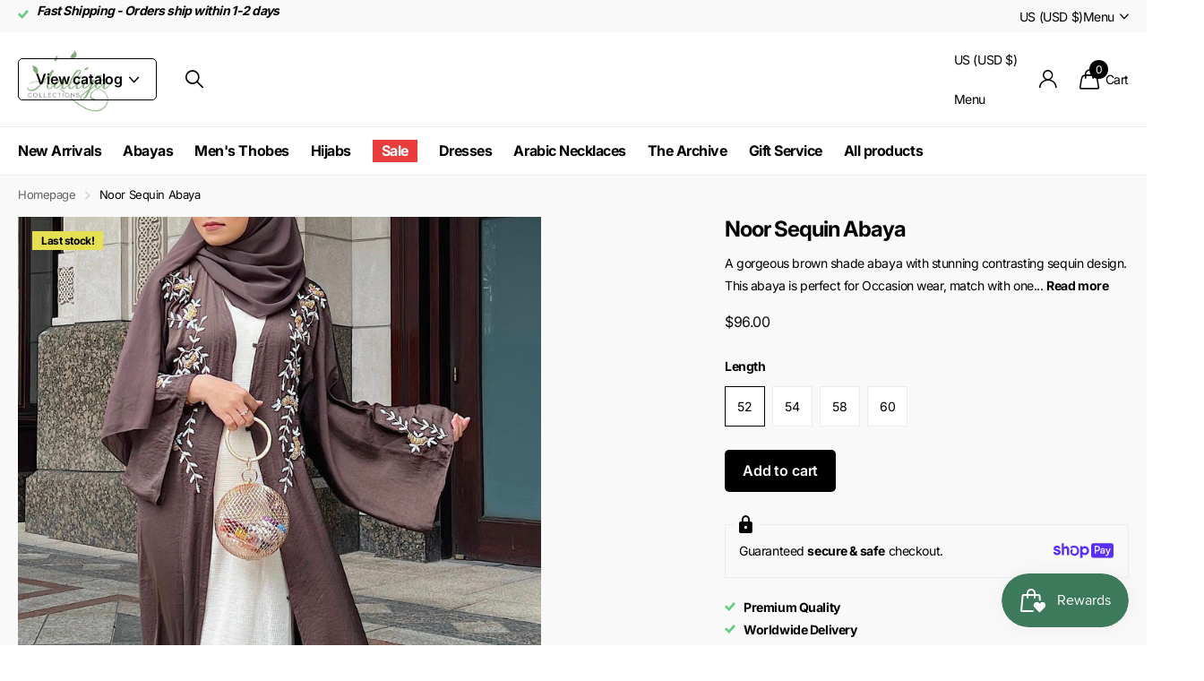

--- FILE ---
content_type: text/css
request_url: https://www.aaliyacollections.com/cdn/shop/t/15/assets/theme-xclusive.css?v=80121630728056541251758099451
body_size: 3647
content:
:root{--sale_label_fz: var(--main_fz);--popup_h: var(--main_h1);--popup_hm: var(--mob_h1);--btn_sh_inner: none;--label_dist: 16px;--dots_dist: 16px;--check_plain_fg: var(--white);--check_plain_bg: var(--secondary_bg);--check_plain_o: 1;--footer_li_dist: 10px;--price_fw: var(--main_fw);--search_w: 470px;--arrow_size: 44px;--arrow_op_d: .1;--arrow_op_h: .2}[data-theme=xclusive]{--custom_top_nav_bd: var(--coal)}button,input[type=button],input[type=reset],input[type=submit],.link-btn a{min-width:0}#root #nav-user>ul>li.sub>a{padding-left:0;padding-right:0}#root #nav-user>ul>li.sub>a:before{display:none}#root .l4pr img{height:100%!important}.shopify-section-footer .l4sc{--dist: 30px}.shopify-section-footer .l4sc.strong{--dist: 16px}#root .shopify-section-footer .l4cn li{padding:0}.shopify-section-footer .l4cn i{display:none}#root .l4cl figure picture .swiper-button-nav{font-size:var(--size_18_f)!important}.m6tb.btn>nav:before{display:none}.m6tb.btn>nav{margin:0 0 var(--main_mr)}.m6tb.btn>nav ul{margin-right:calc(0px - var(--dist_ul));--dist_ul: 16px;--pd_ul: 30px}.m6tb.btn>nav ul a{min-width:115px;margin:0;font-size:var(--btn_fz);letter-spacing:var(--btn_ls);text-align:center}.m6tb.btn>nav ul li a{padding-left:var(--pd_ul);padding-right:var(--pd_ul)}.m6tb.btn>nav ul li{margin-right:var(--dist_ul)}#root .m6tb.btn>nav ul li{margin-bottom:0}.m6tb.btn>nav ul li.active:not(.link-btn) a{background:var(--sand);border-radius:var(--b2r);color:inherit}.m6pr .m6tb.btn>nav ul{--pd_ul: 24px}.m6as.overlay.wide{margin-left:min(var(--rpn),calc(-50vw + var(--glw) * .5 + var(--scrollbar_width) * .5));margin-right:min(var(--rpn),calc(-50vw + var(--glw) * .5 + var(--scrollbar_width) * .5))}#root .m6as.overlay.wide>figure,.m6as.overlay.wide:before{border-radius:0}.m6kn{line-height:var(--main_lh_h);--mih: 0px}.m6kn ul{list-style:none;padding:0;line-height:var(--main_lh_h)}.m6kn{margin-bottom:var(--main_mr)}.m6kn:not(.type),.m6kn:not(.type) ul,.m6kn.type[style*=--mih],.m6kn.dot:not(.type) li:after{display:flex}.m6kn.dot:not(.type) li:after{justify-content:center}.m6kn,.m6kn:not(.type) ul,.m6kn.type[style*=--mih],.m6kn.dot:not(.type) li:after,.m6kn:not(.type) .cols{align-items:center}.m6kn:not(.type){white-space:nowrap}.m6bx:not(.wide):has(.m6kn){overflow:hidden}.m6kn:not(.type):not([style*="--dist:"]) li:after{content:"\a0"}.m6kn figure{margin:0;flex-shrink:0}.m6kn:not(.type){overflow:visible;position:relative;z-index:2;line-height:var(--main_lh_h);--duration: 20s;--durr: 10s;--dist: 0px}.m6kn:not(.type),.m6kn:not(.type) ul{display:flex}.m6kn:not(.type) li{position:relative;z-index:2;margin-right:var(--dist)}.m6kn:not(.type) ul,.m6kn:not(.type) li,.m6kn:not(.type) li *{flex-shrink:0}.m6kn:not(.type) a{color:inherit;text-decoration:none}.m6kn.dot:not(.type) li:after{content:"\2022";position:absolute;left:100%;top:0;bottom:0;width:var(--dist);text-align:center}.m6kn.dot:not(.type){--dist: var(--rpp)}.m6kn:not(.type) .clone{position:absolute;right:var(--l1ra);left:var(--lar1);top:0;bottom:0}.m6kn.m6bx:not(.type) .clone{top:var(--dist_a)}.m6bx.has-m6kn:not(.wide),.m6kn.m6bx:not(.wide){overflow:hidden}.m6kn.type:not(.done){visibility:hidden;opacity:0;pointer-events:none}#root .m6kn:not(.done)>ul~ul{display:none}[dir=ltr] .slider-fraction .swiper-custom-pagination .swiper-button-prev:before,[dir=rtl] .slider-fraction .swiper-custom-pagination .swiper-button-next:before{content:"\e907"}[dir=ltr] .slider-fraction .swiper-custom-pagination .swiper-button-next:before,[dir=rtl] .slider-fraction .swiper-custom-pagination .swiper-button-prev:before{content:"\e906"}.ol-dots .swiper-custom-pagination{font-weight:var(--main_fw)}.ol-dots .swiper-pagination-bullets{margin-right:-16px}.ol-dots .swiper-pagination-bullet{width:auto;height:auto;margin-right:16px;font-size:var(--main_fz);font-weight:var(--main_fw);text-indent:0;text-align:center;opacity:.5}.ol-dots .swiper-pagination-bullet:before{content:"0";display:inline;position:relative;left:0;top:0;width:auto;height:auto;margin:0;border-radius:0;background:none}#root .ol-dots .swiper-pagination-bullet-active{font-weight:var(--main_fw_strong);opacity:1}#root .swiper-pagination-bullet.swiper-pagination-bullet-active:before{transform:none}.l4cl:not(.list) .submit{align-items:stretch}.l4cl .submit .has-select,.l4cl .submit .has-select~*{width:50%}.l4cl .submit .has-select:first-child:last-child,.l4cl .submit .has-select.last-child:first-child{width:100%}#root .l4cl .bv_mainselect .bv_atual.up{border-radius:0 0 var(--b2i) var(--b2i)}.l4cl .submit .has-select .select-wrapper,.l4cl .submit .has-select .select-wrapper>*{width:100%}.l4cl .submit .has-select{min-height:var(--input_h)}.l4cl .submit p:has(select){min-height:var(--input_h)}.l4cl .submit .has-select .bv_atual,.l4cl .submit .has-select select{height:max(100%,var(--input_h))}.l4cl .submit .has-select .bv_atual{align-items:center}.l4cl figure .submit .bv_mainselect .bv_ul_inner{top:auto;bottom:100%;max-height:300%;border-top-width:1px;border-bottom-width:0;border-radius:var(--b2i) var(--b2i) 0 0}.l4cl [style*=--dh] figure .submit .bv_mainselect .bv_ul_inner{max-height:calc(var(--dh) - 60px)}.l4cl figure .submit .bv_mainselect .disabled,.l4cl figure .submit .bv_mainselect .bv_disabled{text-decoration:line-through;pointer-events:none}.l4cl.align-stretch:not(.s4wi),.l4cl.align-stretch .swiper-wrapper,.l4cl.align-stretch .swiper-slide{display:flex;align-items:stretch}.l4cl.align-stretch li[style*=--bw]{justify-content:center}.l4cl.align-stretch figure:last-child{height:100%}.l4cl.no-border figure .link-btn:not(.text-end),.l4cl .no-border figure .link-btn:not(.text-end),.l4cl.no-border figure form,.l4cl .no-border figure form{--label_dist: 0px;--b2i: var(--label_dist);--btn_br: var(--label_dist);--b2r: var(--label_dist);--btn_dist: var(--label_dist)}.l4cl.no-border figure.overlay-static picture:not(:last-child){border-bottom-left-radius:0;border-bottom-right-radius:0}#root .l4cl>.swiper-custom-pagination .swiper-button-nav,#root .l4pr .swiper-button-nav,#root .m6fr .swiper-button-nav,.l4ft .swiper-button-nav{width:calc(var(--arrow_size) + var(--label_dist) * 2);color:var(--white);font-size:calc(var(--arrow_size) * .4);pointer-events:none}#root .l4cl>.swiper-custom-pagination .swiper-button-nav:before,#root .l4pr .swiper-button-nav:before,#root .m6fr .swiper-button-nav:before,.l4ft .swiper-button-nav:before{color:inherit}.l4cl>.swiper-custom-pagination .swiper-button-prev,#root .l4pr .swiper-button-prev,#root .m6fr .swiper-button-prev,.l4ft .swiper-button-prev{left:var(--l0ra);right:var(--lar0)}.l4cl>.swiper-custom-pagination .swiper-button-next,#root .l4pr .swiper-button-next,#root .m6fr .swiper-button-next,.l4ft .swiper-button-next{left:var(--lar0);right:var(--l0ra)}.l4cl>.swiper-custom-pagination .swiper-button-prev:before,[dir=rtl] .l4cl>.swiper-custom-pagination .swiper-button-next:before,.l4pr .swiper-button-prev:before,[dir=rtl] .l4pr .swiper-button-next:before,.m6fr .swiper-button-prev:before,[dir=rtl] .m6fr .swiper-button-next:before,.l4ft .swiper-button-prev:before,[dir=rtl] .l4ft .swiper-button-next:before{content:"\e950"}.l4cl>.swiper-custom-pagination .swiper-button-next:before,[dir=rtl] .l4cl>.swiper-custom-pagination .swiper-button-prev:before,.l4pr .swiper-button-next:before,[dir=rtl] .l4pr .swiper-button-prev:before,.m6fr .swiper-button-next:before,[dir=rtl] .m6fr .swiper-button-prev:before,.l4ft .swiper-button-next:before,[dir=rtl] .l4ft .swiper-button-prev:before{content:"\e96c"}.l4cl>.swiper-custom-pagination .swiper-button-nav:before,.l4pr .swiper-button-nav:before,.m6fr .swiper-button-nav:before,.l4ft .swiper-button-nav:before{pointer-events:auto}.l4cl>.swiper-custom-pagination .swiper-button-nav:after,#root .l4pr .swiper-button-nav:after,#root .m6fr .swiper-button-nav:after,.l4ft .swiper-button-nav:after{content:"";display:block;position:absolute;left:50%;top:50%;z-index:-1;width:var(--arrow_size);height:var(--arrow_size);margin:calc(0px - var(--arrow_size) * .5) 0 0 calc(0px - var(--arrow_size) * .5);border-radius:999px;background:var(--primary_text);opacity:var(--arrow_op_d);pointer-events:auto}[data-whatintent=mouse] .l4cl>.swiper-custom-pagination .swiper-button-nav:hover:after,[data-whatintent=mouse] #root .l4pr .swiper-button-nav:hover:after,[data-whatintent=mouse] #root .m6fr .swiper-button-nav:hover:after,[data-whatintent=mouse] .l4ft .swiper-button-nav:hover:after{opacity:var(--arrow_op_h)}.l4pr{margin-left:0;margin-right:0}.l4pr.thumbs-slider .swiper-pagination-bullets{padding:0 38px}#root .m6pr .l4pr.s4wi{border-left-width:0;border-right-width:0}#root .m6pr .l4pr.s4wi:not(.slider-fraction)>.s1lb{left:var(--label_dist);right:var(--label_dist)}@media only screen and (min-width: 761px){.l4cl[style*=--fixed_width]{overflow-x:auto;overflow-y:hidden;margin-left:min(var(--rpn),calc(-50vw + var(--glw) * .5 + var(--scrollbar_width) * .5));margin-right:min(var(--rpn),calc(-50vw + var(--glw) * .5 + var(--scrollbar_width) * .5))}[dir=ltr] .l4cl[style*=--fixed_width]:not(.justify-center){padding-left:max(var(--rpp),calc(50vw - var(--glw) * .5 - var(--scrollbar_width) * .5))}[dir=rtl] .l4cl[style*=--fixed_width]:not(.justify-center){padding-right:max(var(--rpp),calc(50vw - var(--glw) * .5 - var(--scrollbar_width) * .5))}.l4cl[style*=--fixed_width]{flex-wrap:nowrap}[dir=ltr] #root .l4cl[style*=--fixed_width] li:not(:last-child){margin-right:var(--dist_a)}[dir=ltr] #root .l4cl[style*=--fixed_width] li:last-child{margin-right:var(--rpp)}[dir=rtl] #root .l4cl[style*=--fixed_width] li:not(:last-child){margin-left:var(--dist_a)}[dir=rtl] #root .l4cl[style*=--fixed_width] li:last-child{margin-left:var(--rpp)}.l4cl.justify-center[style*=--fixed_width]{overflow:visible;margin-left:0;margin-right:calc(0px - var(--dist_a));flex-wrap:wrap}.l4cl.justify-center[style*=--fixed_width] li{margin-right:var(--dist_a)}#root #content .l4cl[style*=--fixed_width] li{width:var(--fixed_width);border-width:0;webkit-flex-shrink:0;-ms-flex-shrink:0;flex-shrink:0;transform:none}.l4cl .swiper-slide.has-text,.l4cl .swiper-slide.has-cols{white-space:nowrap}.l4cl .swiper-slide:has(li.has-text,.cols){white-space:nowrap}}@media only screen and (max-width: 760px){.l4cl.justify-center{justify-content:flex-start}[dir=ltr] .l4cl[style*=--fixed_width]{padding-left:max(var(--rpp),calc(50vw - var(--glw) * .5 - var(--scrollbar_width) * .5))}[dir=rtl] .l4cl[style*=--fixed_width]{padding-right:max(var(--rpp),calc(50vw - var(--glw) * .5 - var(--scrollbar_width) * .5))}.l4cl.mobile-scroll[style*=--fixed_width]{overflow:visible;margin-left:0;margin-right:0}#root #content .l4cl[style*=--fixed_width]:not(.mobile-scroll) li{width:var(--fixed_width);margin-right:var(--dist_a);border-width:0;webkit-flex-shrink:0;-ms-flex-shrink:0;flex-shrink:0;transform:none}[dir=ltr] .l4cl.mobile-scroll[style*=--fixed_width]:not(.justify-center){padding-left:0}[dir=rtl] .l4cl.mobile-scroll[style*=--fixed_width]:not(.justify-center){padding-right:0}[dir=ltr] #root .l4cl.mobile-scroll[style*=--fixed_width]:not(.justify-center) li:not(:last-child){margin-right:0}[dir=ltr] #root .l4cl.mobile-scroll[style*=--fixed_width]:not(.justify-center) li:last-child{margin-right:0}[dir=rtl] #root .l4cl.mobile-scroll[style*=--fixed_width]:not(.justify-center) li:not(:last-child){margin-left:0}[dir=rtl] #root .l4cl.mobile-scroll[style*=--fixed_width]:not(.justify-center) li:last-child{margin-left:0}}.l4pr{--bx_sh: none}.l4sc{--dist: 70px}.l4sc.strong{margin:0 calc(0px - var(--dist)) var(--main_mr) 0;--dist: 70px;--size: var(--s);--s: calc(var(--btn_pv) * 2 + var(--btn_fz) * var(--btn_lh));--dist_b: calc(var(--dist) * .5);--fz: calc(var(--size) * .4481290612);--s_static: 45px}.l4sc.strong li{margin:0 var(--dist) var(--dist_b) 0}.l4sc.strong i{display:block;width:var(--size);height:var(--size);border-radius:var(--size);border:var(--btn_bd) solid var(--secondary_bg);background:var(--secondary_bg);color:var(--secondary_text);font-size:var(--fz)}.l4sc.strong i.icon-youtube{font-size:calc(var(--fz) * .6865774116)}.l4sc.strong i.icon-twitter{font-size:calc(var(--fz) * .7895640233)}#root .l4sc.strong.inv i{border:var(--btn_bd) solid var(--secondary_bg);background:none;color:var(--secondary_bg)}.l4vw a{color:inherit}.check.plain label{padding-left:0;padding-right:0;font-weight:var(--main_fw);font-size:1em;cursor:pointer}.check.plain label:before,.check.plain label:after{display:none}.check.plain input:checked~label{cursor:default;pointer-events:none}.check.plain input:checked~label:after,[data-whatintent=mouse] .check.plain label:hover:after{content:"";display:block;position:absolute;left:calc(0px - var(--dist_check) * .5);right:calc(0px - var(--dist_check) * .5);top:-2px;bottom:-2px;z-index:-1;width:auto;height:auto;border-radius:0;background:var(--black);opacity:.1}.check.plain input[disabled]~label,.check.plain input.disabled~label,#root .check.plain label.disabled-style{color:inherit;opacity:.6;font-weight:var(--main_fw);text-decoration:line-through;cursor:default;pointer-events:none}.check.plain input[disabled]~label:after,.check.plain input.disabled~label:after{display:none}.l4cl .check.plain{font-size:var(--main_fz);line-height:var(--main_lh_l);--dist_check: 18px}.l4cl figure .check.plain{padding-top:10px}.l4cl .check.plain .wide{font-size:var(--main_fz)}#root .m6pe{--pd: 0px}#root .m6pe:before{display:none}#root .slider-fraction .swiper-custom-pagination{font-weight:var(--main_fw_strong)}.l4cl .submit .has-select,.l4cl .submit .has-select .select-wrapper,.l4cl .submit .has-select .bv_atual,.l4cl .submit .has-select .bv_main_select,.l4sc.strong i{display:flex}.l4sc.strong i{justify-content:center}.l4sc.strong i,.l4cl .check.plain{align-items:center}/*! Forms --------- */select,.bv_atual,#root #content .f8sr select{background-image:url("data:image/svg+xml,%3Csvg xmlns='http://www.w3.org/2000/svg' xml:space='preserve' style='enable-background:new 0 0 12.7 7.7' viewBox='0 0 12.7 7.7' fill='%23000000'%3E%3Cpath d='M.3.2c.4-.3.9-.3 1.2.1l4.7 5.3 5-5.3c.3-.3.9-.4 1.2 0 .3.3.4.9 0 1.2l-5.7 6c-.1.1-.3.2-.5.2s-.5-.1-.6-.3l-5.3-6C-.1 1.1-.1.5.3.2z'/%3E%3C/svg%3E")}select:focus,#root #content .f8sr select:focus{background-image:url("data:image/svg+xml,%3Csvg xmlns='http://www.w3.org/2000/svg' xml:space='preserve' style='enable-background:new 0 0 12.7 7.7' viewBox='0 0 12.7 7.7' fill='%23000000'%3E%3Cpath d='M12.4 7.5c-.4.3-.9.3-1.2-.1L6.5 2.1l-5 5.3c-.3.3-.9.4-1.2 0-.3-.3-.4-.9 0-1.2L6 .2c.1-.1.3-.2.5-.2.3 0 .5.1.6.3l5.3 6c.4.3.4.9 0 1.2z'/%3E%3C/svg%3E")}@media only screen and (min-width: 1001px){:root{--f8sr_dist: 60px}.m6ac.scrolled{overflow:hidden}.m6ac.scrolled>*{position:relative;z-index:2}.m6ac.scrolled>.w75{width:auto;max-width:none;flex-grow:3}#root .m6ac.scrolled[style*=--height]>.w25{max-width:340px}.m6ac.scrolled[style*=--height]>*{min-height:var(--height)}.m6ac.scrolled[style*=--height] .l4cl{overflow-x:hidden;overflow-y:auto;position:absolute;left:0;right:0;top:0;bottom:0;scrollbar-width:thin}.m6ac.scrolled[style*=--height] .l4cl::-webkit-scrollbar{width:6px}.m6ac.scrolled[style*=--height] .l4cl::-webkit-scrollbar-track{background:none}.m6ac.scrolled[style*=--height] .l4cl::-webkit-scrollbar-thumb{background:var(--alto)}#root .m6ac.scrolled .l4ft>li:last-child,#root .m6ac.scrolled .l4cl.w100>li:last-child{margin-bottom:0}}@media only screen and (max-width: 1000px){:root{--arrow_size: 44px}.l4cl [style*=--dh] figure .submit .bv_mainselect .bv_ul_inner{max-height:calc(var(--dh) - var(--main_mr))}#root .m6pe figure{padding:0}}@media only screen and (min-width: 1101px),only screen and (min-width: 761px) and (max-width: 1000px){.l4pr.aside-pager.s4wi{--d2: 0px}}@media only screen and (min-width: 761px){#header-inner.text-center-logo #search.compact.text-center-sticky{--maw_lb: calc(496px + var(--dist_main))}.l4cl.dynamic-quickshop .link-btn.visible,.l4cl li.dynamic-quickshop .link-btn.visible{display:none}.l4cl figure .check.plain{min-width:calc(100% + var(--dist_check))}html:not(.mobile) .l4cl figure .check.plain{position:absolute;left:0;right:0;bottom:0;z-index:9;width:auto;min-width:0;margin-right:0;margin-bottom:0;padding:var(--btn_pv) 0 var(--btn_pv) var(--dist_check);color:var(--check_plain_fg)}html:not(.mobile) .l4cl figure .check.plain:before{content:"";display:block;position:absolute;left:0;right:0;top:0;bottom:0;z-index:-1;border-radius:0 0 var(--b2p) var(--b2p);background:var(--check_plain_bg);opacity:var(--check_plain_o)}html:not(.mobile) .l4cl figure .check.plain{visibility:hidden;opacity:0;transform:translateY(3px)}.l4sc.strong.size-s{--size: calc(var(--s) * .86)}.l4sc.strong.size-m{--size: calc(var(--s) * 1.165135559)}.l4sc.strong.size-l{--size: calc(var(--s) * 1.456419448)}.l4sc.strong.static{--size: var(--s_static)}.l4sc.strong.static.size-s{--s_static: 38px}.l4sc.strong.static.size-m{--s_static: 52px}.l4sc.strong.static.size-l{--s_static: 65px}.m6as.overlay{min-height:calc(var(--main_mr) + var(--mih))}.m6as.overlay[class*=size-]>figure>a,.m6as.overlay[class*=size-]>figure picture,.m6as.overlay[class*=size-]>figure video,.m6as.overlay[class*=size-]>figure iframe,.m6as.overlay[class*=size-]>figure svg{display:block;position:absolute;left:0;right:0;top:0;bottom:0}.m6fr.has-arrows.s4wi{--pdb: 2}.m6fr.wide.has-arrows.s4wi article,.m6fr.wide.has-arrows.s4wi article.aside{--pdb: 1;padding-left:var(--pd);padding-right:var(--pd)}.m6fr.has-arrows .swiper-button-nav{display:block;width:var(--pd);margin:0;font-size:var(--size_28_f)}.m6fr.has-arrows .swiper-button-prev{left:var(--l0ra);right:var(--lar0)}.m6fr.has-arrows .swiper-button-next{left:var(--lar0);right:var(--l0ra)}}@media only screen and (max-width: 760px){:root{--label_dist: 10px}#root .l4cl:not(.w50-mobile,.hr) figure .link-btn:not(.visible),#root .l4cl:not(.w50-mobile,.hr) figure form{display:block;visibility:visible;opacity:1}#root .l4cl:not(.w50-mobile,.hr) figure .link-btn:not(.visible),#root .l4cl:not(.w50-mobile,.hr) figure form,.l4cl:not(.list,.hr) figure .link-btn:not(.visible),.l4cl:not(.list,.hr) figure form{display:flex}#root .l4cl:not(.w50-mobile,.hr) .static{display:none}.l4cl figure .check.plain{margin-bottom:0}.l4cl.dynamic-quickshop.w50-mobile figure form,.l4cl.dynamic-quickshop.w50-mobile figure .link-btn:not(.visible),.l4cl.w50-mobile li.dynamic-quickshop figure form,.l4cl.w50-mobile li.dynamic-quickshop figure .link-btn:not(.visible){display:none}.l4cl.dynamic-quickshop.w100-mobile .link-btn.visible,.l4cl.w100-mobile li.dynamic-quickshop .link-btn.visible{display:none}.l4cl:not(.list,.hr) figure .link-btn:not(.visible,.quickshop),.l4cl:not(.list,.hr) figure form:not(.visible){position:relative;left:0;right:0;top:0;bottom:0;width:100%}.l4cl:not(.list,.hr) figure .link-btn:not(.visible,.quickshop),.l4cl:not(.list,.hr) figure form p:first-child,.l4cl:not(.list,.hr) figure form input.hidden:first-child+p,.l4cl:not(.list,.hr) figure form input[type=hidden]:first-child+p,.l4cl:not(.list,.hr) figure form input.hidden:first-child~*:not(.p)~.submit,.l4cl:not(.list,.hr) figure form input[type=hidden]:first-child~*:not(.p)~.submit{margin-top:var(--f8pr_submit_dist)}.l4sc,.l4sc.strong{--dist: max(var(--rpp), 20px);--dist_b: var(--dist)}.l4sc.strong{margin-bottom:calc(var(--main_mr) - var(--dist))}.l4sc.strong{--size: calc(var(--s) * .8)}#root .f8sr p select{width:165px}#root .f8sr .bv_atual,#root .f8sr .select-wrapper .bv_atual{max-width:165px}.f8sr fieldset>*:not(h1,h2,h3,h4,h5,h6,hr,.link-btn,.has-select){order:12}.f8sr fieldset>.link-btn{order:1}.f8sr fieldset>.link-btn+*{padding-left:0;padding-right:0}#root .f8sr fieldset>p:not(.link-btn){z-index:99!important;margin-left:0;margin-right:0;order:2}[dir=ltr] .f8sr fieldset>.link-btn+*{margin-left:0}.f8sr fieldset>.has-select:last-child:before,.f8sr fieldset>.link-btn+*:before{display:none}#root .l4ne.wide li{width:100%}.l4pr.no-thumbs-mobile .swiper-pagination-bullets{margin-top:0;margin-left:0;margin-right:0;display:flex;flex-wrap:wrap}.l4pr.no-thumbs-mobile .swiper-pagination-bullets .swiper-pagination-bullet{width:var(--dots_dist);height:var(--dots_dist);margin:0;padding:0;background:none}.l4pr.no-thumbs-mobile .swiper-pagination-bullets .swiper-pagination-bullet:before{content:"";display:block;position:absolute;left:50%;top:50%;right:auto;bottom:auto;width:8px;height:8px;margin:-4px 0 0 -4px;border-radius:8px;border-width:0;background:var(--gray);opacity:.53}.l4pr.no-thumbs-mobile .swiper-pagination-bullets .swiper-pagination-bullet.swiper-pagination-bullet-active:before{background:var(--secondary_bg);opacity:1;transform:scale(1.75)}.m6kn.size-50{font-size:var(--size_20_f)}.m6tb.btn>nav.scrolled ul{overflow-x:auto;overflow-y:hidden;margin-right:0;white-space:nowrap}[dir=ltr] .m6tb.btn>nav.scrolled ul li:last-child,[dir=ltr] .m6tb.btn>nav.scrolled ul li.last-child{margin-right:0}[dir=rtl] .m6tb.btn>nav.scrolled ul li:first-child{margin-right:0}.m6tb.btn>nav.scrolled ul,.m6tb.btn>nav.scrolled ul a{flex-wrap:nowrap}#root .l4pr.no-thumbs-mobile .swiper-pagination-bullets .swiper-pagination-bullet *,#root .l4pr.no-thumbs-mobile .swiper-custom-pagination>.swiper-button-prev,.l4pr.no-thumbs-mobile .swiper-custom-pagination>.swiper-custom-fraction,#root .l4pr.no-thumbs-mobile .swiper-custom-pagination>.swiper-button-next{display:none}}
/*# sourceMappingURL=/cdn/shop/t/15/assets/theme-xclusive.css.map?v=80121630728056541251758099451 */


--- FILE ---
content_type: application/x-javascript
request_url: https://amaicdn.com/timer-app/store/09f0bbdf50e4e9533d281da4c6229c2c.js?1769534063750
body_size: 6720
content:
if(typeof Spurit === 'undefined') var Spurit = {};
if(typeof Spurit.CountdownTimer === 'undefined') Spurit.CountdownTimer = {};
Spurit.CountdownTimer.settings = {"timers":[{"id":84589,"enabled":true,"type":"timer","style_id":1,"settings":{"remind":{"popup":{"titleIcon":"https:\/\/amaicdn.com\/timer-app\/bell.svg","titleText":"We will notify you when flash sales for this product starts!","emailAddress":"Email Address","subtitleIcon":"https:\/\/amaicdn.com\/timer-app\/email.svg","subtitleText":"Alert Me Via Email!","confirmationButtonText":"Register","confirmationButtonColor":"#27AE60","confirmationButtonTextColor":"#FFFFFF"},"design":{"width":140,"height":40,"fontSize":14,"fontStyle":"normal","iconColor":"#FFFFFF","textColor":"#FFFFFF","buttonText":"Remind me","fontFamily":"Montserrat","fontWeight":"bold","borderColor":"#2F72AB","borderStyle":"SOLID_STYLE","borderWidth":0,"iconDisplay":"BELL_DISPLAY","agreeMessage":"Yes, send me emails so i know when flash sales for this product starts","borderRadius":8,"textCloseBtn":"Close","closeBtnColor":"#27AE60","textDecoration":"none","backgroundColor":"#2F72AB","closeBtnTextColor":"#FFFFFF","prevFileNameHeroImg":"","prevFileNameIconTitle":"","prevFileNameIconSubTitle":"","textRegistrationSuccessful":"Thank you for subscription, we will notify when it's available"},"isSelected":false,"emailContent":{"brand":{"phoneNo":"","storeName":"Powered by Countdown Timer","addressOne":"Copyright@2021 Amai Digital Pte Ltd. All Rights Reserved","addressTwo":"","socialMedia":{"tiktok":"","twitter":"","youtube":"","facebook":"","logoType":"color","instagram":"","tiktok_icon_url":"https:\/\/amaicdn.com\/timer-app\/email-icons\/tiktok_color.png","twitter_icon_url":"https:\/\/amaicdn.com\/timer-app\/email-icons\/twitter_color.png","youtube_icon_url":"https:\/\/amaicdn.com\/timer-app\/email-icons\/youtube_color.png","facebook_icon_url":"https:\/\/amaicdn.com\/timer-app\/email-icons\/facebook_color.png","instagram_icon_url":"https:\/\/amaicdn.com\/timer-app\/email-icons\/instagram_color.png"},"designFontColor":"#A6ADB9","designBackgroundColor":"#1C2B4C"},"heroImage":"","messageId":"test","storeName":"Aaliya Collections","buttonLink":"https:\/\/help.amai.com\/en\/collections\/3393364-amai-sales-countdown-timer-bar","senderName":"Aaliya Collections","senderEmail":"","emailSubject":"Exclusive Flash Sale: Save Big on Our Best Products","microcopyColor":"#535F77","buttonTextColor":"#FFFFFF","unsubscribeLink":"#","mainHeadingColor":"#1C2B4B","buttonDescription":"Start shopping","storeNameTextColor":"#FFFFFF","heroCopyDescription":"HEADER","microcopyDescription":"Reminder to add these items to your cart.","buttonBackgroundColor":"#E81123","mainHeadingDescription":"Flash sale! Save up to 50%","storeNameBackgroundColor":"#377DFF"},"configuration":{"beforeMinute":1440}},"display":{"bar":{"pages":[],"applyTo":"store","isSticky":false,"location":"top","productIds":[],"collectionIds":[]},"type":"bar","widget":{"selector":{"position":"before","selector":"form[action=\"\/cart\/add\"] [type=submit]"},"productIds":[]},"geolocation":{"countryCodes":[],"selectAllCountries":true}},"quantityBar":{"type":"quantity_remaining","quantity":10000,"typeQuantity":"quantity","countdownTimer":{"design":{"timer":{"size":"MEDIUM_SIZE","alignment":"CENTER","textColor":"#41416A","backgroundColor":"#ECF0F8"},"messageAbove":{"size":"20","color":"#41416A","content":"Selling Fast"},"countdownLabels":{"days":"DAYS","hours":"HOURS","minutes":"MINUTES","seconds":"SECONDS","isSelected":true,"isShowDays":true,"isShowHours":true,"isShowMinutes":true,"isShowSeconds":true}},"enable":false,"settings":{"style":"STANDARD_STYLE","duration":{"days":1,"hours":0,"minutes":0},"timeStart":"2025-03-13T17:03:09Z","repetitionLimit":1,"isRepetitionSelected":false}}},"countdownType":{"same":{"timeEnd":"2025-12-31T23:59:00.000Z","duration":{"days":0,"hours":0,"minutes":0},"repeating":0,"timeStart":"2025-12-25T08:40:00.000Z","repeatData":{"timeEnd":"23:59","timeStart":"00:00","weeklyDayEnd":7,"monthlyDayEnd":31,"weeklyDayStart":1,"yearlyMonthEnd":12,"monthlyDayStart":1,"yearlyMonthStart":1},"repetitionLimit":1,"isRepetitionSelected":false},"type":"same","independent":{"duration":{"days":0,"hours":0,"minutes":0},"activeFrom":"2025-03-13T17:03:09.000Z","activeTill":"2025-04-13T16:03:09.000Z","activeTimeFrom":"17:03","activeTimeTill":"23:59","repetitionLimit":1,"repeatAfterFinish":false,"isRepetitionSelected":false,"isActivePeriodSelected":true},"remainActiveIndefinitely":false},"hideBeforeFinishSeconds":0,"isHidedBeforeFinishCheckbox":false},"design":{"extraZeros":"","countdownLabels":{"days":"DAYS","hours":"HOURS","minutes":"MINUTES","seconds":"SECONDS","isSelected":true,"isShowDays":true,"isShowHours":true,"isShowMinutes":true,"isShowSeconds":true},"messageBefore":{"isSelected":true,"value":"END OF YEAR SALE! - 15% OFF EVERYTHING INCLUDING SALE ITEMS! USE CODE \"NY15\" AT CHECKOUT! "},"messageAfter":{"isSelected":true,"value":" DON'T MISS OUT!"},"link":{"isSelected":false,"name":"Get discount","url":""},"button":{"isSelected":false,"name":"Shop now","url":""},"closeBtn":false,"countdownColons":true,"discountCode":{"isSelected":false,"selectAll":false,"title":"","codeIds":[]},"emailCapture":{"isSelected":false,"input":"","button":""},"quantityBar":{"inventoryType":"all","primaryColor":"#377DFFD8","secondaryColor":"#EBECF0","size":"16","shopName":"aaliyacollectionsuk.myshopify.com"},"success":{"heroCopy":{"isSelected":true,"value":""},"microCopy":{"isSelected":true,"value":""},"copyDiscountCode":{"isSelected":false,"selectAll":false,"title":"","codeIds":[]}},"templateName":"Default template","email_embed":{"general":{"__options":{"title":"General","padding-top":{"label":"Height","min":8,"max":24},"-webkit-mask-image":{"label":"Pattern Type","variants":[{"label":"None","value":"none"},{"label":"Confetti","value":"url(https:\/\/amaicdn.com\/timer-app\/confetti.svg)"},{"label":"Lines","value":"url(https:\/\/amaicdn.com\/timer-app\/lines.svg)"},{"label":"Shapes","value":"url(https:\/\/amaicdn.com\/timer-app\/shapes.svg)"},{"label":"St. Patrick","value":"url(https:\/\/amaicdn.com\/timer-app\/st-patrick.svg)"},{"label":"Easter","value":"url(https:\/\/amaicdn.com\/timer-app\/easter.svg)"},{"label":"Halloween","value":"url(https:\/\/amaicdn.com\/timer-app\/halloween.svg)"},{"label":"Summer","value":"url(https:\/\/amaicdn.com\/timer-app\/summer.svg)"},{"label":"Dark","value":"url(https:\/\/amaicdn.com\/timer-app\/dark.svg)"},{"label":"Light","value":"url(https:\/\/amaicdn.com\/timer-app\/light.svg)"},{"label":"Spring","value":"url(https:\/\/amaicdn.com\/timer-app\/spring.svg)"},{"label":"Autumn","value":"url(https:\/\/amaicdn.com\/timer-app\/autumn.svg)"},{"label":"Winter","value":"url(https:\/\/amaicdn.com\/timer-app\/winter.svg)"},{"label":"Sale","value":"url(https:\/\/amaicdn.com\/timer-app\/sale.svg)"},{"label":"Love","value":"url(https:\/\/amaicdn.com\/timer-app\/love-1.svg)"},{"label":"Independence","value":"url(https:\/\/amaicdn.com\/timer-app\/independence.svg)"}]},"border-width":{"max":6},"background-color":{"label":"Background Color"},"color":{"label":"Pattern Color"},"border-color":{"label":"Border Color"}},"background-color":"#FF2E3F","padding-top":"16px","border-color":"#FFFFFF","border-width":"0","color":"#FFFFFF","-webkit-mask-image":"none","background-image":"none","background-position":"0% 0%"},"message-before-countdown":{"__options":{"title":"Message before countdown","font-size":{"min":12,"max":48},"font-family":{"variants":[{"label":"Theme Default","value":"inherit"},{"label":"Oswald","value":"Oswald"},{"label":"Montserrat","value":"Montserrat"}]}},"color":"#F2F2F6","font-family":"Montserrat","font-style":"normal","font-weight":"bold","text-decoration":"none","font-size":"36px"},"countdown":{"__options":{"title":"Countdown","background-color":{"label":"Box Color"},"font-size":{"min":18,"max":36},"border-width":{"max":4},"border-radius":{"max":30},"font-family":{"variants":[{"label":"Theme Default","value":"inherit"},{"label":"Oswald","value":"Oswald"},{"label":"Montserrat","value":"Montserrat"}]}},"background-color":"#FFFFFF","box-shadow":"0px 12px 36px rgba(0,38,111,0.20)","color":"#000025","border-color":"#ECF0F8","border-width":"1px","border-radius":"8px","font-family":"Montserrat","font-size":"36px"},"countdown-labels":{"__options":{"title":"Countdown labels","font-size":{"min":8,"max":16},"font-family":{"variants":[{"label":"Theme Default","value":"inherit"},{"label":"Oswald","value":"Oswald"},{"label":"Montserrat","value":"Montserrat"}]}},"color":"#FFFFFF","font-family":"Montserrat","font-style":"normal","font-weight":"normal","text-decoration":"none","font-size":"10px"},"countdown-colons":{"__options":{"title":"Countdown colons","font-family":{"variants":[{"label":"Theme Default","value":"inherit"},{"label":"Oswald","value":"Oswald"},{"label":"Montserrat","value":"Montserrat"}]}},"color":"#41416A","font-family":"Montserrat"},"message-after-countdown":{"__options":{"title":"Message after countdown","font-size":{"min":12,"max":24},"font-family":{"variants":[{"label":"Theme Default","value":"inherit"},{"label":"Oswald","value":"Oswald"},{"label":"Montserrat","value":"Montserrat"}]}},"color":"#E2E2EB","font-family":"Montserrat","font-style":"normal","font-weight":"normal","text-decoration":"none","font-size":"18px"},"link":{"__options":{"title":"Link","font-size":{"min":12,"max":24},"font-family":{"variants":[{"label":"Theme Default","value":"inherit"},{"label":"Oswald","value":"Oswald"},{"label":"Montserrat","value":"Montserrat"}]}},"color":"#314DCB","font-family":"Montserrat","font-style":"normal","font-weight":"normal","text-decoration":"underline","font-size":"18px"},"button":{"__options":{"title":"Button","font-size":{"min":12,"max":24},"font-family":{"variants":[{"label":"Theme Default","value":"inherit"},{"label":"Oswald","value":"Oswald"},{"label":"Montserrat","value":"Montserrat"}]},"padding-top":{"label":"Height","min":0,"max":20},"background-color":{"label":"Background Color"},"border-width":{"max":8},"border-radius":{"max":35},"padding-left":{"label":"Width","min":0,"max":30}},"background-color":"#314DCB","border-color":"#FFFFFF","border-width":"0px","border-radius":"35px","color":"#FFFFFF","font-family":"Montserrat","font-style":"normal","font-weight":"bold","text-decoration":"none","font-size":"14px","padding-top":"8px","padding-left":"16px"},"discount":{"__options":{"title":"Copy Discount Code","padding-top":{"label":"Height","min":0,"max":20},"padding-left":{"label":"Width","min":0,"max":60},"font-size":{"min":12,"max":24},"background-color":{"label":"Background Color"},"color":{"label":"Text color"},"border-width":{"max":8},"border-radius":{"max":35}},"background-color":"#000000","padding-top":"2px","border-color":"#FFFFFF","border-width":"0px","color":"#FFFFFF","padding-left":"30px","border-radius":"35px","border-style":"solid"},"copy-button":{"__options":{"title":"Copy Discount Code Button"},"background-color":"#FFFFFF","-webkit-mask-box-image":"url(https:\/\/amaicdn.com\/timer-app\/copy.svg)"},"close-button":{"__options":{"title":"Close button"},"color":"#000000","background-color":"#FFFFFF"},"button-link":{"__options":{"disable":true}},"countdown-leaf":{"__options":{"disable":true}},"countdown-leaf-2":{"__options":{"disable":true}},"pattern":{"__options":{"disable":true}}},"designOfCarousel":{"isCarousel":false,"config":[],"settings":{"transitionStyle":"active-slide","transitionSpeed":5,"isShowArrow":true,"colorArrow":"#C2C7CF"}},"isRetinaDisplay":{"isSelected":false},"align":{"value":""},"selectedValue":["link"],"tabSettingsWidget":{"enabled":false,"tabColor":"#FF9900","iconColor":"#1C2B4B","iconDisplay":"https:\/\/amaicdn.com\/timer-app\/gif.svg","iconSize":80,"textDialogBox":"Get 10% off now","bgcDialogBox":"#7B61FF","textColorDialogBox":"#FFFFFF","isDraggable":"draggable-false","isShowDefault":"show-announcement-true","prevFileNameIconTabSettings":"","typeIcon":"defaultIcon","isShowIcon":false,"isShowDescription":false},"tabSettingsSpinWheel":{"enabled":true,"tabColor":"#F1564A","size":12,"textSize":20,"borderWidth":0,"borderRadius":10,"borderColor":"#F1564A","isShowDefault":"show-announcement-true","textColor":"#FFFFFF"},"isLink":{"value":""},"hasChanges":true},"popup":{"design":{"content":{"link":{"url":"","name":"Get discount","isSelected":false},"button":{"url":"","name":"Show now","isSelected":false},"heroCopy":{"value":"Want a little extra this Black Friday?","isSelected":true},"microCopy":{"value":"Sign up and receive an extra 30% discount with our BF coupon","isSelected":true},"emailCapture":{"input":"Your email *","button":"SIGN UP","isSelected":true},"countdownColons":true,"countdownLabels":{"days":"DAYS","hours":"HOURS","minutes":"MINUTES","seconds":"SECONDS","isSelected":true,"isShowDays":true,"isShowHours":true,"isShowMinutes":true,"isShowSeconds":true},"copyDiscountCode":{"title":"","codeIds":[],"selectAll":false,"isSelected":false}},"success":{"heroCopy":{"value":"Thank you!","isSelected":true},"microCopy":{"value":"To get your 30%OFF discount, use this code at checkout! Black Friday limited offer.","isSelected":true},"copyDiscountCode":{"title":"","codeIds":[],"selectAll":false,"isSelected":false}}},"settings":{"timeEnd":"2025-04-13T16:03:09.000Z","trigger":{"type":"immediately","delayTime":2,"positionPercentage":40},"timeStart":"2025-03-13T17:03:09.000Z","locationOnPage":"middle","displayFrequence":1,"entranceAnimation":0}},"delivery":{"design":{"width":16,"height":16,"bgColor":"#377DFF","textSize":12,"iconColor":"#FFFFFF","textColor":"#FFFFFF","extraZeros":false,"accentColor":"#2468E7","borderColor":"#2468E7","borderStyle":"SOLID_STYLE","borderWidth":1,"iconDisplay":"CAR_DISPLAY","isCloseIcon":true,"textContent":"Order within the next [cutofftime] for delivery by [deliverytime].","borderRadius":12,"closeIconColor":"#FFFFFF","isHideEstimate":false,"prev-iconDisplay":"","textTimerPosition":1,"blobSizeOrderPlaced":"1.5rem","iconColorOrderPlaced":"#FFFFFF","lineColorOrderPlaced":"#1C2B4B","textColorOrderPlaced":"#1C2B4B","accentColorOrderPlaced":"#3D71B7","blobSizeOrderDelivered":"1.5rem","iconDisplayOrderPlaced":"CALENDAR_DISPLAY","blobSizeOrderDispatches":"1.5rem","iconColorOrderDelivered":"#FFFFFF","lineColorOrderDelivered":"#1C2B4B","textColorOrderDelivered":"#1C2B4B","iconColorOrderDispatches":"#FFFFFF","lineColorOrderDispatches":"#1C2B4B","textColorOrderDispatches":"#1C2B4B","accentColorOrderDelivered":"#3D71B7","iconDisplayOrderDelivered":"EMPTY_BOX_DISPLAY","accentColorOrderDispatches":"#3D71B7","iconDisplayOrderDispatches":"DELIVERY_CAR_DISPLAY","prev-iconDisplayOrderPlaced":"","prev-iconDisplayOrderDelivered":"","prev-iconDisplayOrderDispatches":""},"widget":{"selector":{"position":"before","selector":"form[action='\/cart\/add'] [type=submit]"},"productIds":[]},"settings":{"timeEnd":"2025-04-13T16:03:09.000Z","textTimer":{"cutoffTime":{"timeFormat":1,"totalSeconds":86399,"hideCommaSeparator":true},"deliveryTime":{"timeFormat":1,"totalSeconds":86400,"hideCommaSeparator":false},"dispatchTime":{"timeFormat":1,"totalSeconds":86400,"hideCommaSeparator":false}},"timeStart":"2025-03-13T17:03:09.000Z","visualTimer":{"cutoffTime":{"days":1,"timeFormat":1},"deliveryTime":{"days":3,"timeFormat":1},"dispatchTime":{"days":2,"timeFormat":1}},"isActiveTextTimer":true,"isActiveVisualTimer":true}},"popup_notification":{"design":{"width":16,"height":16,"bgColor":"#FFFFFF","textSize":16,"linkColor":"#377DFF","textColor":"#6D778A","borderColor":"#EBECF0","borderStyle":"SOLID_STYLE","borderWidth":1,"isCloseIcon":true,"borderRadius":12,"colorCloseIcon":"#000000"},"settings":{"limits":{"maxNotiPerPage":20,"totalSecondsOfEventThreshold":1296000,"totalSecondsOfTimeAgoThreshold":36000},"actions":{"isOpenNewTab":true,"clickableEntireNotification":true},"timeEnd":"2025-04-13T16:03:09.000Z","timeline":{"isLoop":true,"typeOrderDisplay":"RANDOM","secondDisplayTime":4,"secondInitialDelay":3,"secondDisplayBetweenNotification":8},"timeStart":"2025-03-13T17:03:09.000Z","locationOnPage":"BOTTOM_LEFT","entranceAnimation":0,"textRecentlyPurchase":"<div><strong>[firstname]<\/strong> from [location] bought a [product] about [timeagothreshold] ago<\/div>","textStockNotification":"<div>Only <strong>[quantityremaining]<\/strong> in stock<\/div>","isLowStockNotification":false,"minimumInventoryToShow":10000,"isRecentActivityPurchase":true}},"spinning_wheel":{"design":{"win":{"heroCopy":{"value":"Congratulations","isSelected":true},"microCopy":{"value":"Here's your coupon code!","isSelected":true},"buttonDiscount":{"linkBtn":"","textBtn":"Apply my discount","isSelected":false},"linkBackToStore":{"linkBtn":"","textBtn":"Return to Store","isSelected":false},"copyDiscountCode":{"value":"COPY","isSelected":true},"couponEntranceAnimation":{"value":"medium","isSelected":true},"backgroundEntranceAnimation":{"value":"slow","isSelected":true}},"invite":{"heroCopy":{"value":"You get a discount!","isSelected":true},"microCopy":{"value":"Enter your email to spin the wheel and win a discount","isSelected":true},"emailCapture":{"textEmail":"Your email *","textButtonSpin":"SPIN"},"countdownColons":true,"countdownLabels":{"days":"DAYS","hours":"HOURS","minutes":"MINUTES","seconds":"SECONDS","isSelected":true,"isShowDays":true,"isShowHours":true,"isShowMinutes":true,"isShowSeconds":true},"isRotationHover":true},"reminder":{"heroCopy":{"value":"You\u2019ve won {discount_name} valid for","isSelected":true},"location":"bottom","isCloseButton":true,"couponButtonText":"SEE COUPON","isCountdownTimer":true,"isCountdownColons":true},"countdown":{"seconds":5,"styleSpin":"ease-out"},"wheelType":"party_wheel","noDiscount":{"heroCopy":{"value":"Better luck next time","isSelected":true},"microCopy":{"value":"Shop on your store regularly for more promotions like this in the future!","isSelected":true},"closeButton":{"value":"Close","isSelected":true},"isCloseIcon":true,"linkBackToStore":{"linkBtn":"","textBtn":"Return to Store","isSelected":false},"couponEntranceAnimation":{"value":"medium","isSelected":true}},"designGeneral":{"counter":{"title":"Counter","__options":{"color":{"type":"color-picker","label":"Text Color","value":"#FC4B7B"},"width":{"max":150,"min":50,"type":"range-picker","label":"Width","value":100},"height":{"max":150,"min":50,"type":"range-picker","label":"Height","value":100},"font-size":{"max":70,"min":30,"type":"range-picker","label":"Font Size","value":49},"border-color":{"type":"color-picker","label":"Border Color","value":"#fc4b7b"},"border-style":{"type":"select-picker","label":"Border Style","value":"solid","options":[{"id":"dotted","name":"dotted"},{"id":"dashed","name":"dashed"},{"id":"solid","name":"solid"},{"id":"double","name":"double"},{"id":"groove","name":"groove"},{"id":"ridge","name":"ridge"},{"id":"inset","name":"inset"},{"id":"outset","name":"outset"},{"id":"none","name":"none"}]},"border-width":{"max":10,"type":"range-picker","label":"Border Width","value":4},"background-color":{"type":"color-picker","label":"Background Color","value":"#6F3CB8"}}},"general":{"title":"General Timer Settings","width":"fit-content","__options":{"border-color":{"type":"color-picker","label":"Border Color","value":"#6F3CB8"},"border-width":{"max":6,"type":"range-picker","label":"Border Width","value":0},"border-radius":{"max":20,"type":"range-picker","label":"Border Radius","value":0},"background-color":{"type":"color-picker","label":"Background Color","value":"#6F3CB8"}},"padding-left":"6px","padding-right":"6px","justify-content":"start"},"countdown":{"title":"Countdown","__options":{"color":{"type":"color-picker","label":"Font Color","value":"#41416A"},"font-size":{"max":24,"min":12,"type":"range-picker","label":"Font Size","value":18},"box-shadow":{"type":"color-picker","label":"Box Shadow","value":"#000000"},"font-family":{"type":"select-picker","label":"Font Family","value":"Montserrat","options":[{"id":"inherit","name":"Theme Default"},{"id":"Oswald","name":"Oswald"},{"id":"Montserrat","name":"Montserrat"}]},"border-color":{"type":"color-picker","label":"Border Color","value":"#ECF0F8"},"border-width":{"max":2,"min":0,"type":"range-picker","label":"Border Width","value":1},"border-radius":{"max":30,"min":0,"type":"range-picker","label":"Border Radius","value":8},"background-color":{"type":"color-picker","label":"Box Color","value":"#FFFFFF"}}},"email-box":{"title":"Email Capture","__options":{"padding":{"max":16,"min":4,"type":"range-picker","label":"Height","value":8},"font-size":{"max":18,"min":8,"type":"range-picker","label":"Font Size","value":12},"font-family":{"type":"select-picker","label":"Font Family","value":"Montserrat","options":[{"id":"inherit","name":"Theme Default"},{"id":"Oswald","name":"Oswald"},{"id":"Montserrat","name":"Montserrat"}]},"border-color":{"type":"color-picker","label":"Border Color","value":"#DFE1E5"},"border-width":{"max":6,"type":"range-picker","label":"Border Width","value":1},"border-radius":{"max":20,"type":"range-picker","label":"Border Radius","value":7}}},"discount-#1":{"title":"Discount #1","__options":{"color":{"type":"color-picker","label":"Text Color","value":"#F1FEF4"},"font-style":{"type":"select-picker-font","label":"Font Style","options":{"font-style":"normal","font-weight":"500","text-decoration":"none"}},"background-color":{"type":"color-picker","label":"Background Color","value":"#6F3CB8"}}},"discount-#2":{"title":"Discount #2","__options":{"color":{"type":"color-picker","label":"Text Color","value":"#F1FEF4"},"font-style":{"type":"select-picker-font","label":"Font Style","options":{"font-style":"normal","font-weight":"500","text-decoration":"none"}},"background-color":{"type":"color-picker","label":"Background Color","value":"#FBA3B5"}}},"discount-#3":{"title":"Discount #3","__options":{"color":{"type":"color-picker","label":"Text Color","value":"#F1FEF4"},"font-style":{"type":"select-picker-font","label":"Font Style","options":{"font-style":"normal","font-weight":"500","text-decoration":"none"}},"background-color":{"type":"color-picker","label":"Background Color","value":"#A788CD"}}},"discount-#4":{"title":"Discount #4","__options":{"color":{"type":"color-picker","label":"Text Color","value":"#1C2B4B"},"font-style":{"type":"select-picker-font","label":"Font Style","options":{"font-style":"normal","font-weight":"500","text-decoration":"none"}},"background-color":{"type":"color-picker","label":"Background Color","value":"#DDFF8F"}}},"discount-#5":{"title":"Discount #5","__options":{"color":{"type":"color-picker","label":"Text Color","value":"#F5F7F9"},"font-style":{"type":"select-picker-font","label":"Font Style","options":{"font-style":"normal","font-weight":"500","text-decoration":"none"}},"background-color":{"type":"color-picker","label":"Background Color","value":"#455A64"}}},"general-win":{"title":"General","__options":{"padding":{"max":20,"min":8,"type":"range-picker","label":"Height","value":16},"border-color":{"type":"color-picker","label":"Border Color","value":"#6F3CB8"},"border-width":{"max":6,"type":"range-picker","label":"Border Width","value":0},"border-radius":{"max":20,"type":"range-picker","label":"Border Radius","value":0},"background-color":{"type":"color-picker","label":"Background Color","value":"#6F3CB8"}}},"spin-button":{"title":"Spin Button","__options":{"color":{"type":"color-picker","label":"Color","value":"#FFFFFF"},"font-size":{"max":32,"min":8,"type":"range-picker","label":"Font Size","value":16},"font-style":{"type":"select-picker-font","label":"Font Style","options":{"font-style":"normal","font-weight":"600","text-decoration":"none"}},"font-family":{"type":"select-picker","label":"Font Family","value":"Montserrat","options":[{"id":"inherit","name":"Theme Default"},{"id":"Oswald","name":"Oswald"},{"id":"Montserrat","name":"Montserrat"}]},"border-color":{"type":"color-picker","label":"Border Color","value":"#FC4B7B"},"border-style":{"type":"select-picker","label":"Border Style","value":"solid","options":[{"id":"dotted","name":"dotted"},{"id":"dashed","name":"dashed"},{"id":"solid","name":"solid"},{"id":"double","name":"double"},{"id":"groove","name":"groove"},{"id":"ridge","name":"ridge"},{"id":"inset","name":"inset"},{"id":"outset","name":"outset"},{"id":"none","name":"none"}]},"border-width":{"max":10,"type":"range-picker","label":"Border Width","value":0},"border-radius":{"max":12,"min":0,"type":"range-picker","label":"Border Radius","value":6},"background-color":{"type":"color-picker","label":"Background Color","value":"#FC4B7B"}}},"hero-copy-win":{"title":"Header","__options":{"color":{"type":"color-picker","label":"Font Color","value":"#F1FEF4"},"font-size":{"max":48,"min":12,"type":"range-picker","label":"Font Size","value":30},"font-style":{"type":"select-picker-font","label":"Font Style","options":{"font-style":"normal","font-weight":"600","text-decoration":"none"}},"font-family":{"type":"select-picker","label":"Font Family","value":"Montserrat","options":[{"id":"inherit","name":"Theme Default"},{"id":"Oswald","name":"Oswald"},{"id":"Montserrat","name":"Montserrat"}]}}},"link-desc-win":{"title":"Link","__options":{"color":{"type":"color-picker","label":"Font Color","value":"#FFFFFF"},"font-size":{"max":20,"min":8,"type":"range-picker","label":"Font Size","value":14},"font-style":{"type":"select-picker-font","label":"Font Style","options":{"font-style":"normal","font-weight":"500","text-decoration":"none"}},"font-family":{"type":"select-picker","label":"Font Family","value":"Montserrat","options":[{"id":"inherit","name":"Theme Default"},{"id":"Oswald","name":"Oswald"},{"id":"Montserrat","name":"Montserrat"}]}}},"general-invite":{"title":"General","__options":{"padding":{"max":20,"min":8,"type":"range-picker","label":"Height","value":16},"border-color":{"type":"color-picker","label":"Border Color","value":"#6F3CB8"},"border-width":{"max":6,"type":"range-picker","label":"Border Width","value":0},"border-radius":{"max":20,"type":"range-picker","label":"Border Radius","value":0},"background-color":{"type":"color-picker","label":"Background Color","value":"#6F3CB8"}}},"coupon-desc-win":{"title":"Coupon - Desc","__options":{"color":{"type":"color-picker","label":"Text Color","value":"#FFFFFF"},"font-size":{"max":32,"min":0,"type":"range-picker","label":"Font Size","value":22},"border-color":{"type":"color-picker","label":"Border Color","value":"#FFFFFF"},"border-style":{"type":"select-picker","label":"Border Style","value":"solid","options":[{"id":"dotted","name":"dotted"},{"id":"dashed","name":"dashed"},{"id":"solid","name":"solid"},{"id":"double","name":"double"},{"id":"groove","name":"groove"},{"id":"ridge","name":"ridge"},{"id":"inset","name":"inset"},{"id":"outset","name":"outset"},{"id":"none","name":"none"}]},"border-width":{"max":6,"type":"range-picker","label":"Border Width","value":6},"border-radius":{"max":20,"type":"range-picker","label":"Border Radius","value":0},"background-color":{"type":"color-picker","label":"Background Color","value":"#CC2B5E"}}},"apply-button-win":{"title":"Apply Discount - Button","__options":{"color":{"type":"color-picker","label":"Color","value":"#FFFFFF"},"font-size":{"max":32,"min":8,"type":"range-picker","label":"Font Size","value":16},"font-style":{"type":"select-picker-font","label":"Font Style","options":{"font-style":"normal","font-weight":"600","text-decoration":"none"}},"font-family":{"type":"select-picker","label":"Font Family","value":"Montserrat","options":[{"id":"inherit","name":"Theme Default"},{"id":"Oswald","name":"Oswald"},{"id":"Montserrat","name":"Montserrat"}]},"background-color":{"type":"color-picker","label":"Background Color","value":"#FC4B7B"}}},"close-button-win":{"title":"Close Button","__options":{"fill":{"type":"color-picker","label":"Color","value":"#FFFFFF"}}},"countdown-colons":{"title":"Countdown Separators","__options":{"color":{"type":"color-picker","label":"Font Color","value":"#FFFFFF"},"font-family":{"type":"select-picker","label":"Font Family","value":"Montserrat","options":[{"id":"inherit","name":"Theme Default"},{"id":"Oswald","name":"Oswald"},{"id":"Montserrat","name":"Montserrat"}]}}},"countdown-labels":{"title":"Countdown Labels","__options":{"color":{"type":"color-picker","label":"Font Color","value":"#FFFFFF"},"font-size":{"max":16,"min":8,"type":"range-picker","label":"Font Size","value":11},"font-style":{"type":"select-picker-font","label":"Font Style","options":{"font-style":"normal","font-weight":"normal","text-decoration":"none"}},"font-family":{"type":"select-picker","label":"Font Family","value":"Montserrat","options":[{"id":"inherit","name":"Theme Default"},{"id":"Oswald","name":"Oswald"},{"id":"Montserrat","name":"Montserrat"}]}}},"general-reminder":{"title":"General","__options":{"padding":{"max":30,"min":0,"type":"range-picker","label":"Padding","value":10},"font-family":{"type":"select-picker","label":"Font Family","value":"Montserrat","options":[{"id":"inherit","name":"Theme Default"},{"id":"Oswald","name":"Oswald"},{"id":"Montserrat","name":"Montserrat"}]},"border-color":{"type":"color-picker","label":"Border Color","value":"#DFE1E5"},"border-style":{"type":"select-picker","label":"Border Style","value":"solid","options":[{"id":"dotted","name":"dotted"},{"id":"dashed","name":"dashed"},{"id":"solid","name":"solid"},{"id":"double","name":"double"},{"id":"groove","name":"groove"},{"id":"ridge","name":"ridge"},{"id":"inset","name":"inset"},{"id":"outset","name":"outset"},{"id":"none","name":"none"}]},"border-width":{"max":6,"type":"range-picker","label":"Border Width","value":1},"border-radius":{"max":20,"type":"range-picker","label":"Border Radius","value":4},"background-color":{"type":"color-picker","label":"Background Color","value":"#FFFFFF"}}},"hero-copy-invite":{"title":"Header","__options":{"color":{"type":"color-picker","label":"Font Color","value":"#F1FEF4"},"font-size":{"max":48,"min":12,"type":"range-picker","label":"Font Size","value":36},"font-style":{"type":"select-picker-font","label":"Font Style","options":{"font-style":"normal","font-weight":"700","text-decoration":"none"}},"font-family":{"type":"select-picker","label":"Font Family","value":"Montserrat","options":[{"id":"inherit","name":"Theme Default"},{"id":"Oswald","name":"Oswald"},{"id":"Montserrat","name":"Montserrat"}]}}},"general-countdown":{"title":"General","__options":{"padding":{"max":20,"min":8,"type":"range-picker","label":"Height","value":16},"border-color":{"type":"color-picker","label":"Border Color","value":"#6F3CB8"},"border-width":{"max":6,"type":"range-picker","label":"Border Width","value":0},"border-radius":{"max":20,"type":"range-picker","label":"Border Radius","value":0},"background-color":{"type":"color-picker","label":"Background Color","value":"#6F3CB8"}}},"countdown-reminder":{"title":"Countdown","__options":{"color":{"type":"color-picker","label":"Font Color","value":"#1C2B4B"},"font-size":{"max":30,"min":0,"type":"range-picker","label":"Font Size","value":16},"font-family":{"type":"select-picker","label":"Font Family","value":"Montserrat","options":[{"id":"inherit","name":"Theme Default"},{"id":"Oswald","name":"Oswald"},{"id":"Montserrat","name":"Montserrat"}]},"border-color":{"type":"color-picker","label":"Border Color","value":"#FFFFFF"},"border-style":{"type":"select-picker","label":"Border Style","value":"solid","options":[{"id":"dotted","name":"dotted"},{"id":"dashed","name":"dashed"},{"id":"solid","name":"solid"},{"id":"double","name":"double"},{"id":"groove","name":"groove"},{"id":"ridge","name":"ridge"},{"id":"inset","name":"inset"},{"id":"outset","name":"outset"},{"id":"none","name":"none"}]},"border-width":{"max":4,"min":0,"type":"range-picker","label":"Border Width","value":0},"border-radius":{"max":30,"min":0,"type":"range-picker","label":"Border Radius","value":8},"background-color":{"type":"color-picker","label":"Background Color","value":"#FFFFFF"}}},"coupon-general-win":{"title":"Coupon - General","__options":{"color":{"type":"color-picker","label":"Text Color","value":"#1C2B4B"},"fill-svg-coupon":{"type":"color-picker","label":"Background Color","value":"#FFFFFF"},"tear-off-line-color":{"type":"color-picker","label":"Tear off line color","value":"#6F3CB8"}}},"hero-copy-reminder":{"title":"Header","__options":{"color":{"type":"color-picker","label":"Text Color","value":"#1C2B4B"},"font-size":{"max":30,"min":0,"type":"range-picker","label":"Font Size","value":16}}},"close-button-invite":{"title":"Close Button","__options":{"fill":{"type":"color-picker","label":"Color","value":"#FFFFFF"}}},"general-no-discount":{"title":"General","__options":{"padding":{"max":20,"min":8,"type":"range-picker","label":"Height","value":16},"border-color":{"type":"color-picker","label":"Border Color","value":"#6F3CB8"},"border-width":{"max":6,"type":"range-picker","label":"Border Width","value":0},"border-radius":{"max":20,"type":"range-picker","label":"Border Radius","value":0},"background-color":{"type":"color-picker","label":"Background Color","value":"#6F3CB8"}}},"discount-wheel-modal":{"title":"Discount","__options":{"arrow-avg":{"type":"color-picker","label":"Arrow Color","value":"#FC4B7B"},"font-size":{"max":56,"min":8,"type":"range-picker","label":"Font Size","value":55},"font-family":{"type":"select-picker","label":"Font Family","value":"Montserrat","options":[{"id":"inherit","name":"Theme Default"},{"id":"Oswald","name":"Oswald"},{"id":"Montserrat","name":"Montserrat"}]},"dot-color-gameshow":{"type":"color-picker","label":"Dot color","value":"#C8C8C8"},"outer-circle-color-gameshow":{"type":"color-picker","label":"Outer circle color","value":"#000000"}}},"microcopy-bottom-win":{"title":"Description","__options":{"color":{"type":"color-picker","label":"Font Color","value":"#F1FEF4"},"font-size":{"max":24,"min":12,"type":"range-picker","label":"Font Size","value":21},"font-style":{"type":"select-picker-font","label":"Font Style","options":{"font-style":"normal","font-weight":"600","text-decoration":"none"}},"font-family":{"type":"select-picker","label":"Font Family","value":"Montserrat","options":[{"id":"inherit","name":"Theme Default"},{"id":"Oswald","name":"Oswald"},{"id":"Montserrat","name":"Montserrat"}]}}},"close-button-reminder":{"title":"Close Icon","__options":{"fill":{"type":"color-picker","label":"Background Color","value":"#6F3CB8"},"width":{"max":50,"min":10,"type":"range-picker","label":"Width","value":24},"height":{"max":50,"min":10,"type":"range-picker","label":"Height","value":24}}},"hero-copy-no-discount":{"title":"Header","__options":{"color":{"type":"color-picker","label":"Font Color","value":"#F1FEF4"},"font-size":{"max":48,"min":12,"type":"range-picker","label":"Font Size","value":36},"font-style":{"type":"select-picker-font","label":"Font Style","options":{"font-style":"normal","font-weight":"600","text-decoration":"none"}},"font-family":{"type":"select-picker","label":"Font Family","value":"Montserrat","options":[{"id":"inherit","name":"Theme Default"},{"id":"Oswald","name":"Oswald"},{"id":"Montserrat","name":"Montserrat"}]}}},"link-desc-no-discount":{"title":"Link","__options":{"color":{"type":"color-picker","label":"Font Color","value":"#FFFFFF"},"font-size":{"max":20,"min":8,"type":"range-picker","label":"Font Size","value":14},"font-style":{"type":"select-picker-font","label":"Font Style","options":{"font-style":"normal","font-weight":"500","text-decoration":"none"}},"font-family":{"type":"select-picker","label":"Font Family","value":"Montserrat","options":[{"id":"inherit","name":"Theme Default"},{"id":"Oswald","name":"Oswald"},{"id":"Montserrat","name":"Montserrat"}]}}},"copy-discount-code-win":{"title":"Copy Discount Code","__options":{"color":{"type":"color-picker","label":"Text Color","value":"#1C2B4B"},"width":{"max":350,"min":180,"type":"range-picker","label":"Width","value":300},"height":{"max":100,"min":30,"type":"range-picker","label":"Height","value":30},"border-color":{"type":"color-picker","label":"Border Color","value":"#DFE1E5"},"border-style":{"type":"select-picker","label":"Border Style","value":"solid","options":[{"id":"dotted","name":"dotted"},{"id":"dashed","name":"dashed"},{"id":"solid","name":"solid"},{"id":"double","name":"double"},{"id":"groove","name":"groove"},{"id":"ridge","name":"ridge"},{"id":"inset","name":"inset"},{"id":"outset","name":"outset"},{"id":"none","name":"none"}]},"border-width":{"max":6,"type":"range-picker","label":"Border Width","value":1},"border-radius":{"max":20,"type":"range-picker","label":"Border Radius","value":6},"background-color":{"type":"color-picker","label":"Background Color","value":"#FFFFFF"}}},"coupon-button-reminder":{"title":"Coupon Button","__options":{"color":{"type":"color-picker","label":"Text Color","value":"#FFFFFF"},"border-color":{"type":"color-picker","label":"Border Color","value":"#DFE1E5"},"border-style":{"type":"select-picker","label":"Border Style","value":"solid","options":[{"id":"dotted","name":"dotted"},{"id":"dashed","name":"dashed"},{"id":"solid","name":"solid"},{"id":"double","name":"double"},{"id":"groove","name":"groove"},{"id":"ridge","name":"ridge"},{"id":"inset","name":"inset"},{"id":"outset","name":"outset"},{"id":"none","name":"none"}]},"border-width":{"max":6,"type":"range-picker","label":"Border Width","value":1},"border-radius":{"max":20,"type":"range-picker","label":"Border Radius","value":4},"background-color":{"type":"color-picker","label":"Background Color","value":"#6F3CB8"}}},"coupon-desc-no-discount":{"title":"Coupon - Desc","__options":{"color":{"type":"color-picker","label":"Text Color","value":"#FFFFFF"},"font-size":{"max":32,"min":0,"type":"range-picker","label":"Font Size","value":22},"border-color":{"type":"color-picker","label":"Border Color","value":"#FFFFFF"},"border-style":{"type":"select-picker","label":"Border Style","value":"solid","options":[{"id":"dotted","name":"dotted"},{"id":"dashed","name":"dashed"},{"id":"solid","name":"solid"},{"id":"double","name":"double"},{"id":"groove","name":"groove"},{"id":"ridge","name":"ridge"},{"id":"inset","name":"inset"},{"id":"outset","name":"outset"},{"id":"none","name":"none"}]},"border-width":{"max":6,"type":"range-picker","label":"Border Width","value":6},"border-radius":{"max":20,"type":"range-picker","label":"Border Radius","value":0},"background-color":{"type":"color-picker","label":"Background Color","value":"#CC2B5E"}}},"microcopy-bottom-invite":{"title":"Description","__options":{"color":{"type":"color-picker","label":"Font Color","value":"#F1FEF4"},"font-size":{"max":24,"min":12,"type":"range-picker","label":"Font Size","value":21},"font-style":{"type":"select-picker-font","label":"Font Style","options":{"font-style":"normal","font-weight":"600","text-decoration":"none"}},"font-family":{"type":"select-picker","label":"Font Family","value":"Montserrat","options":[{"id":"inherit","name":"Theme Default"},{"id":"Oswald","name":"Oswald"},{"id":"Montserrat","name":"Montserrat"}]}}},"close-button-no-discount":{"title":"Close Icon","__options":{"fill":{"type":"color-picker","label":"Color","value":"#FFFFFF"}}},"countdown-colons-reminder":{"title":"Countdown Separators","__options":{"color":{"type":"color-picker","label":"Font Color","value":"#1C2B4B"},"font-family":{"type":"selec t-picker","label":"Font Family","value":"Montserrat","options":[{"id":"inherit","name":"Theme Default"},{"id":"Oswald","name":"Oswald"},{"id":"Montserrat","name":"Montserrat"}]}}},"coupon-general-no-discount":{"title":"Coupon - General","__options":{"fill-svg-coupon":{"type":"color-picker","label":"Background Color","value":"#FFFFFF"},"tear-off-line-color":{"type":"color-picker","label":"Tear off line color","value":"#6F3CB8"}}},"microcopy-bottom-no-discount":{"title":"Description","__options":{"color":{"type":"color-picker","label":"Font Color","value":"#F1FEF4"},"font-size":{"max":24,"min":12,"type":"range-picker","label":"Font Size","value":21},"font-style":{"type":"select-picker-font","label":"Font Style","options":{"font-style":"normal","font-weight":"500","text-decoration":"none"}},"font-family":{"type":"select-picker","label":"Font Family","value":"Montserrat","options":[{"id":"inherit","name":"Theme Default"},{"id":"Oswald","name":"Oswald"},{"id":"Montserrat","name":"Montserrat"}]}}},"copy-discount-code-button-win":{"title":"Copy Discount Code - Button","__options":{"color":{"type":"color-picker","label":"Text Color","value":"#FFFFFF"},"background-color":{"type":"color-picker","label":"Background Color","value":"#FC4B7B"}}},"close-button-no-discount-group":{"title":"Close Button","__options":{"color":{"type":"color-picker","label":"Color","value":"#FFFFFF"},"font-size":{"max":32,"min":8,"type":"range-picker","label":"Font Size","value":16},"font-style":{"type":"select-picker-font","label":"Font Style","options":{"font-style":"normal","font-weight":"600","text-decoration":"none"}},"font-family":{"type":"select-picker","label":"Font Family","value":"Montserrat","options":[{"id":"inherit","name":"Theme Default"},{"id":"Oswald","name":"Oswald"},{"id":"Montserrat","name":"Montserrat"}]},"border-color":{"type":"color-picker","label":"Border Color","value":"#FC4B7B"},"border-style":{"type":"select-picker","label":"Border Style","value":"solid","options":[{"id":"dotted","name":"dotted"},{"id":"dashed","name":"dashed"},{"id":"solid","name":"solid"},{"id":"double","name":"double"},{"id":"groove","name":"groove"},{"id":"ridge","name":"ridge"},{"id":"inset","name":"inset"},{"id":"outset","name":"outset"},{"id":"none","name":"none"}]},"border-width":{"max":6,"type":"range-picker","label":"Border Width","value":0},"border-radius":{"max":30,"min":0,"type":"range-picker","label":"Border Radius","value":4},"background-color":{"type":"color-picker","label":"Background Color","value":"#FC4B7B"}}}},"discountCodeDesign":{"discountCodes":[{"id":1,"displayName":"Free Shipping","percentProbability":33},{"id":2,"displayName":"10% Discount","percentProbability":33},{"id":3,"displayName":"$10 Discount","percentProbability":34}],"expiryTotalSeconds":1800},"discountCodeSettings":{"discountCodes":[{"id":1,"noDiscount":{"displayName":"Better luck next time!"},"randomCode":{"value":100,"valueType":"percentage","discountType":"free_shipping","discountConfig":{"prefix":"","suffix":"","codeLength":15,"allowCharacters":"letters_and_numbers","includeSeparators":false,"separatorInterval":0,"separatorCharacter":"-","separatorAfterPrefix":true,"separatorBeforeSuffix":true},"minPurchaseAmount":0,"minQuantityOfItem":0,"activePurchaseAmount":false,"activeQuantityOfItem":false},"typeOption":"randomCode","displayName":"Free Shipping","existingCode":{"code":"","codeIds":[]}},{"id":2,"noDiscount":{"displayName":"Better luck next time!"},"randomCode":{"value":10,"valueType":"percentage","discountType":"discount_off","discountConfig":{"prefix":"","suffix":"","codeLength":15,"allowCharacters":"letters_and_numbers","includeSeparators":false,"separatorInterval":0,"separatorCharacter":"-","separatorAfterPrefix":true,"separatorBeforeSuffix":true},"minPurchaseAmount":0,"minQuantityOfItem":0,"activePurchaseAmount":false,"activeQuantityOfItem":false},"typeOption":"randomCode","displayName":"10% Discount","existingCode":{"code":"","codeIds":[]}},{"id":3,"noDiscount":{"displayName":"Better luck next time!"},"randomCode":{"value":10,"valueType":"fixed_amount","discountType":"discount_off","discountConfig":{"prefix":"","suffix":"","codeLength":15,"allowCharacters":"letters_and_numbers","includeSeparators":false,"separatorInterval":0,"separatorCharacter":"-","separatorAfterPrefix":true,"separatorBeforeSuffix":true},"minPurchaseAmount":0,"minQuantityOfItem":0,"activePurchaseAmount":false,"activeQuantityOfItem":false},"typeOption":"randomCode","displayName":"$10 Discount","existingCode":{"code":"","codeIds":[]}}],"expiryTotalSeconds":1800}},"settings":{"trigger":{"type":"immediately","delayTime":2,"positionPercentage":40},"locationOnPage":"middle_right","totalDurationSeconds":1800,"remainActiveIndefinitely":false,"displayFrequencySpinningWheel":1}},"reserved_cart_timer":{"design":{"width":16,"height":0,"bgColor":"#FFFFFF","closeBtn":true,"textSize":14,"iconColor":"#FF0000","textColor":"#535F77","borderColor":"#FFD600","borderStyle":"DASHED_STYLE","borderWidth":1,"textContent":"<div style='text-align: center'>\n          <span class=\"ql-emojiblot\" data-name=\"fire\">\ufeff<span contenteditable=\"false\"><span class=\"ap ap-fire\">\ud83d\udd25<\/span><\/span>\ufeff<\/span>\n          One of the items in your cart is \n            <strong>low in stock!<\/strong> \n            Order within \n            <span style='color: red'>[cutofftime]<\/span> \n          or it will be gone!\n        <\/div>","borderRadius":4},"settings":{"behavior":1,"showPage":"cart_and_product","displaySticky":true,"locationOnPage":"top_cart","notViewingCart":0,"totalDurationSeconds":1800}},"display_type":"bar","display_all":false,"email_ui_config":{"mobile":{"days":{"top":66,"left":50.83331298828125,"width":82,"height":53},"size":{"width":723,"height":149},"hours":{"top":66,"left":152.83331298828125,"width":82,"height":53},"minutes":{"top":66,"left":260.83331298828125,"width":82,"height":53},"seconds":{"top":66,"left":368.8333129882813,"width":82,"height":53}},"desktop":{"days":{"top":66,"left":50.83331298828125,"width":82,"height":53},"size":{"width":723,"height":149},"hours":{"top":66,"left":152.83331298828125,"width":82,"height":53},"minutes":{"top":66,"left":260.83331298828125,"width":82,"height":53},"seconds":{"top":66,"left":368.8333129882813,"width":82,"height":53}}},"enable_email_embed":true,"gif_name":"32789_1741885389825.gif","deleted_at":null,"copied":0,"priority":82539,"is_syncing":1,"left_deviation":12,"top_deviation":0,"gif_url":"https:\/\/countdowntimer.amai.com\/gif\/32789_1741885389825.gif"}],"timezone":"Europe\/London"};
Spurit.CountdownTimer.appApiUrl = "https://countdowntimer.amai.com/api";